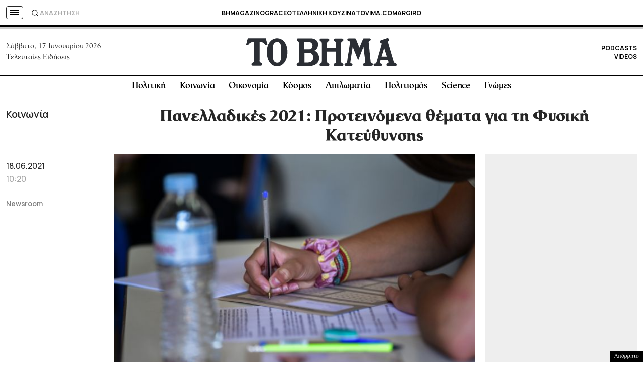

--- FILE ---
content_type: text/html; charset=utf-8
request_url: https://www.google.com/recaptcha/api2/aframe
body_size: 182
content:
<!DOCTYPE HTML><html><head><meta http-equiv="content-type" content="text/html; charset=UTF-8"></head><body><script nonce="YH6Ny7WsvaxwJ1SJrcdyUw">/** Anti-fraud and anti-abuse applications only. See google.com/recaptcha */ try{var clients={'sodar':'https://pagead2.googlesyndication.com/pagead/sodar?'};window.addEventListener("message",function(a){try{if(a.source===window.parent){var b=JSON.parse(a.data);var c=clients[b['id']];if(c){var d=document.createElement('img');d.src=c+b['params']+'&rc='+(localStorage.getItem("rc::a")?sessionStorage.getItem("rc::b"):"");window.document.body.appendChild(d);sessionStorage.setItem("rc::e",parseInt(sessionStorage.getItem("rc::e")||0)+1);localStorage.setItem("rc::h",'1768627507849');}}}catch(b){}});window.parent.postMessage("_grecaptcha_ready", "*");}catch(b){}</script></body></html>

--- FILE ---
content_type: application/javascript; charset=utf-8
request_url: https://fundingchoicesmessages.google.com/f/AGSKWxXZ_ZqPG2q5msvsEyscOQxuAq9mBifeBFTlVj0QHfXBblEWVByPVc7fBkMx-tsh-i5qp3tEthn7nhcdaxOlRwcQJHL0ItLq6m30PFNYm8zwlv_bIToariTJzdn7oXgEUWMgoAMnzQKnRODl698YxjT5l_CymMR0CGeE8PJmxHhQ91BqkQCfiLBMTjUz/_-mid-ad./image/ads_/advertbanner./banner/700/adstakeover.
body_size: -1291
content:
window['beaf5206-7e6b-428b-a29a-6065a08dfc04'] = true;